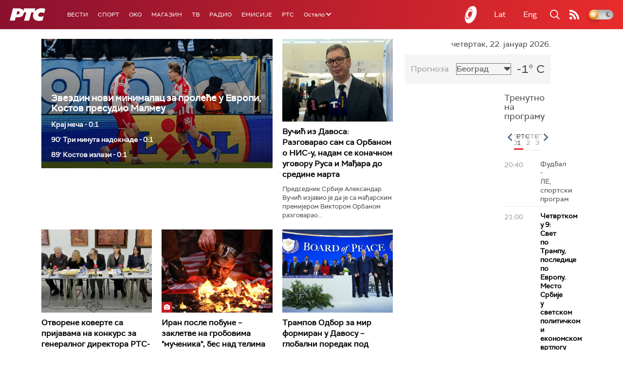

--- FILE ---
content_type: text/html;charset=UTF-8
request_url: https://www.rts.rs/ajax/epsilonScheme.jsp?itemId=&name=rts1
body_size: 621
content:






<div id="programList">
    
        <div class="programRow">
            <div class="time ColorOstalo">
                <span>20:40</span>
            </div>
            <div class="name ">
                
                
                    <span style="">Фудбал - ЛЕ, спортски програм</span>
                
            </div>
        </div>
    
        <div class="programRow">
            <div class="time ColorOstalo">
                <span>21:00</span>
            </div>
            <div class="name current">
                
                    <a href="/tv/rts1/5871685/svet-po-trampu-posledice-po-evropu-mesto-srbije-u-svetskom-politickom-i-ekonomskom-vrtlogu.html">
                        <span style="">Четвртком у 9: Свет по Трампу, последице по Европу. Место Србије у светском политичком и економском вртлогу</span>
                    </a>
                
                
            </div>
        </div>
    
        <div class="programRow">
            <div class="time ColorOstalo">
                <span>22:00</span>
            </div>
            <div class="name ">
                
                    <a href="/tv/rts1/5867784/fantasticna-planeta.html">
                        <span style="">Фантастична планета</span>
                    </a>
                
                
            </div>
        </div>
    
        <div class="programRow">
            <div class="time ColorOstalo">
                <span>23:00</span>
            </div>
            <div class="name ">
                
                
                    <span style="">Дневник</span>
                
            </div>
        </div>
    
        <div class="programRow">
            <div class="time ColorOstalo">
                <span>23:25</span>
            </div>
            <div class="name ">
                
                    <a href="/tv/rts1/5871781/kulturni-dnevnik.html">
                        <span style="">Културни дневник: Културни дневник</span>
                    </a>
                
                
            </div>
        </div>
    
</div>

<div class="programListFull">
    <a href="/tv/rts1/broadcast.html"> 
        Програмска шема за данас
    </a>
</div>

--- FILE ---
content_type: text/html;charset=UTF-8
request_url: https://www.rts.rs/ajax/epsilonScheme.jsp?itemId=&name=radio-beograd-1
body_size: 410
content:






<div id="programList">
    
        <div class="programRow">
            <div class="time ColorOstalo">
                <span>21:00</span>
            </div>
            <div class="name current">
                
                
                    <span style="">РБ1, Само народна</span>
                
            </div>
        </div>
    
        <div class="programRow">
            <div class="time ColorOstalo">
                <span>22:00</span>
            </div>
            <div class="name ">
                
                
                    <span style="">РБ1, Дневник</span>
                
            </div>
        </div>
    
        <div class="programRow">
            <div class="time ColorOstalo">
                <span>22:20</span>
            </div>
            <div class="name ">
                
                
                    <span style="">РБ1, LAJMET - вести на албанском језику    </span>
                
            </div>
        </div>
    
        <div class="programRow">
            <div class="time ColorOstalo">
                <span>22:30</span>
            </div>
            <div class="name ">
                
                    <a href="/radio/radio-beograd-1/5865790/dzez-momenti.html">
                        <span style="">Џез моменти</span>
                    </a>
                
                
            </div>
        </div>
    
</div>

<div class="programListFull">
    <a href="/radio/radio-beograd-1/broadcast.html"> 
        Програмска шема за данас
    </a>
</div>

--- FILE ---
content_type: text/html; charset=utf-8
request_url: https://www.google.com/recaptcha/api2/aframe
body_size: 264
content:
<!DOCTYPE HTML><html><head><meta http-equiv="content-type" content="text/html; charset=UTF-8"></head><body><script nonce="8cUNnJSLgsFc1yYtojU7Yg">/** Anti-fraud and anti-abuse applications only. See google.com/recaptcha */ try{var clients={'sodar':'https://pagead2.googlesyndication.com/pagead/sodar?'};window.addEventListener("message",function(a){try{if(a.source===window.parent){var b=JSON.parse(a.data);var c=clients[b['id']];if(c){var d=document.createElement('img');d.src=c+b['params']+'&rc='+(localStorage.getItem("rc::a")?sessionStorage.getItem("rc::b"):"");window.document.body.appendChild(d);sessionStorage.setItem("rc::e",parseInt(sessionStorage.getItem("rc::e")||0)+1);localStorage.setItem("rc::h",'1769113165767');}}}catch(b){}});window.parent.postMessage("_grecaptcha_ready", "*");}catch(b){}</script></body></html>